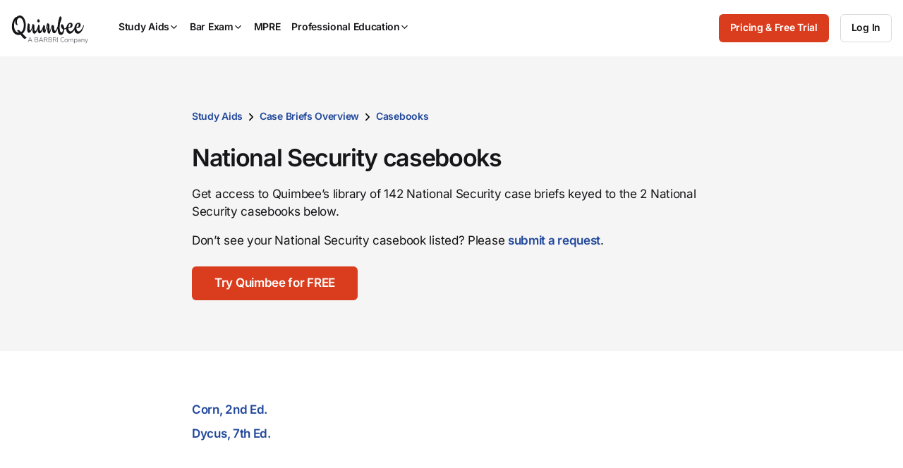

--- FILE ---
content_type: text/javascript; charset=utf-8
request_url: https://cdn.bizible.com/xdc.js?_biz_u=8870a733836f477ca69e09ab5bbaf852&_biz_h=-1719904874&cdn_o=a&jsVer=4.25.11.25
body_size: 219
content:
(function () {
    BizTrackingA.XdcCallback({
        xdc: "8870a733836f477ca69e09ab5bbaf852"
    });
})();
;
